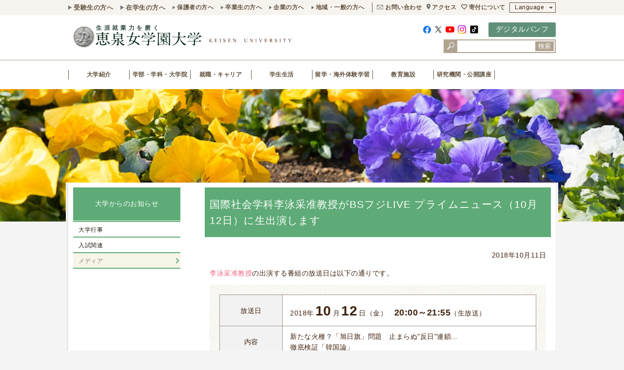

--- FILE ---
content_type: text/html
request_url: https://www.keisen.ac.jp/media/bslive-1012.html
body_size: 7575
content:
<!DOCTYPE html>
<html>
<head>
<meta charset="UTF-8">
<meta http-equiv="content-style-type" content="text/css" />
<meta http-equiv="content-script-type" content="text/javascript" />
<meta http-equiv="content-language" content="ja" />
<meta name="keywords" content=",女子大,東京,多摩,園芸,国際,人文学部,人間社会学部,恵泉,恵泉女学園大学" lang="ja" xml:lang="ja" />
<meta name="description" content="李泳采准教授の出演する番組の放送日は以下の通りです。 	 		 			 			..." lang="ja" xml:lang="ja" />
<meta name="viewport" content="width=device-width, initial-scale=1, user-scalable=yes, maximum-scale=3.00, minimum-scale=0.5" />
<meta name="format-detection" content="telephome=no" />
<meta http-equiv="X-UA-Compatible" content="IE=edge">
<meta name="copyright" content="Copyrights&copy; KEISEN University All Rights Reserved." />
<!-- OGP -->
<meta property="og:type" content="article" />
<meta property="og:site_name" content="恵泉女学園大学" />
<meta property="og:title" content="国際社会学科李泳采准教授がBSフジLIVE プライムニュース（10月12日）に生出演します" />
<meta property="og:locale" content="ja_JP" />
<meta property="og:description" content="李泳采准教授の出演する番組の放送日は以下の通りです。 	 		 			 			..." />
<meta property="fb:app_id" content="187107131341154" />
<meta property="og:url" content="https://www.keisen.ac.jp/media/bslive-1012.html" />
<meta property="og:image" content="https://www.keisen.ac.jp/images/ogp/default.jpg">
<meta name="twitter:card" content="summary_large_image" />
<meta name="twitter:site" content="@Keisen_Univ" />
<meta name="twitter:image:src" content="https://www.keisen.ac.jp/images/ogp/default.jpg">
<meta name="twitter:title" content="国際社会学科李泳采准教授がBSフジLIVE プライムニュース（10月12日）に生出演します">
<!-- /OGP -->
<link rel="icon" href="/favicon.ico" type="image/x-icon" /> 
<link rel="shortcut icon" href="/favicon.ico" type="img/x-icon" />
<link rel="start" type="text/html" href="index.html" />
<link rel="stylesheet" href="/js/2016/fancybox/jquery.fancybox.css" type="text/css" media="screen" />
<link rel="stylesheet" type="text/css" href="/css/detail.css?20250904151445" media="screen,tv" />
<link rel="stylesheet" type="text/css" href="/css/detail-print.css?20250904151445" media="print" />

<link rel="stylesheet" type="text/css" href="/assets/css/common/common.css" type="text/css" media="screen" />
<link rel="stylesheet" type="text/css" href="/assets/css/component/component.css?20250904151445" type="text/css" media="screen" />






<link rel="stylesheet" type="text/css" href="/assets/css/print.css" type="text/css" media="print" />

<script type="text/javascript" src="/js/2016/jquery-1.11.0.js"></script>
<script type="text/javascript" src="/js/2016/jquery.easing.1.3.js"></script>
<script type="text/javascript" src="/js/2016/jquery.mmenu.min.js"></script>
<script type="text/javascript" src="/js/2016/jquery.rwdImageMaps.min.js"></script>
<script type="text/javascript" src="/js/2016/jquery.matchHeight.js"></script>
<script type="text/javascript" src="/js/2016/common.js?20250904151445"></script>
<script type="text/javascript" src="/js/2016/acordion.js"></script>
<script type="text/javascript" src="/js/2016/fancybox/jquery.fancybox.js"></script>
<script type="text/javascript" src="//www.youtube.com/player_api"></script>
<script type="text/javascript" src="/assets/js/common/slick.min.js"></script>
<script type="text/javascript" src="/js/2019/common.js?v=230203"></script>

<title>
国際社会学科李泳采准教授がBSフジLIVE プライムニュース（10月12日）に生出演します｜

メディア｜








恵泉女学園大学
</title>


<!-- Google Tag Manager -->
<script>(function(w,d,s,l,i){w[l]=w[l]||[];w[l].push({'gtm.start':
new Date().getTime(),event:'gtm.js'});var f=d.getElementsByTagName(s)[0],
j=d.createElement(s),dl=l!='dataLayer'?'&l='+l:'';j.async=true;j.src=
'https://www.googletagmanager.com/gtm.js?id='+i+dl;f.parentNode.insertBefore(j,f);
})(window,document,'script','dataLayer','GTM-5G3XFWP');</script>
<!-- End Google Tag Manager -->
<!-- Google Tag Manager by DISCO-->
<script>(function(w,d,s,l,i){w[l]=w[l]||[];w[l].push({'gtm.start':
new Date().getTime(),event:'gtm.js'});var f=d.getElementsByTagName(s)[0],
j=d.createElement(s),dl=l!='dataLayer'?'&l='+l:'';j.async=true;j.src=
'https://www.googletagmanager.com/gtm.js?id='+i+dl;f.parentNode.insertBefore(j,f);
})(window,document,'script','dataLayer','GTM-TRNRX5N');</script>
<!-- End Google Tag Manager by DISCO-->
<script src="https://smp.keisen.ac.jp/ma.js?acid=2735"></script>




<!-- Facebook Pixel Code -->
<script>
!function(f,b,e,v,n,t,s)
{if(f.fbq)return;n=f.fbq=function(){n.callMethod?
n.callMethod.apply(n,arguments):n.queue.push(arguments)};
if(!f._fbq)f._fbq=n;n.push=n;n.loaded=!0;n.version='2.0';
n.queue=[];t=b.createElement(e);t.async=!0;
t.src=v;s=b.getElementsByTagName(e)[0];
s.parentNode.insertBefore(t,s)}(window,document,'script',
'https://connect.facebook.net/en_US/fbevents.js');
 fbq('init', '125205931450435'); 
fbq('track', 'PageView');
</script>
<noscript>
 <img height="1" width="1" 
src="https://www.facebook.com/tr?id=125205931450435&ev=PageView
&noscript=1"/>
</noscript>
<!-- End Facebook Pixel Code -->
<!-- TETORI tag www.keisen.ac.jp telemail.jp -->
<script>
(function (w, d, s, u) {
  // TAG VERSION 1.00
  if (w._wsq_init_flg) {
    return false;
  }
  w._wsq_init_flg = true;
  _wsq = w._wsq || (_wsq = []);
  _wsq.push(['init', u, 1777]);
  _wsq.push(['domain', 'www.keisen.ac.jp']);
  _wsq.push(['domain', 'telemail.jp']);
  var a = d.createElement(s); a.async = 1; a.charset='UTF-8'; a.src = 'https://cdn.' + u + '/share/js/tracking.js';
  var b = d.getElementsByTagName(s)[0]; b.parentNode.insertBefore(a, b);
})(window, document, 'script', 'tetori.link');
</script>


</head>
<body id="spring">


<!-- Google Tag Manager (noscript) -->
<noscript><iframe src="https://www.googletagmanager.com/ns.html?id=GTM-5G3XFWP"
height="0" width="0" style="display:none;visibility:hidden"></iframe></noscript>
<!-- End Google Tag Manager (noscript) -->
<!-- Google Tag Manager by DISCO(noscript) -->
<noscript><iframe src="https://www.googletagmanager.com/ns.html?id=GTM-TRNRX5N"
height="0" width="0" style="display:none;visibility:hidden"></iframe></noscript>
<!-- End Google Tag Manager by DISCO(noscript) -->


<script>ogp_setting();</script>
<div class="menuBtn">
        <i class="menuTrg">
            <span></span>
            <span></span>
            <span></span>
        </i>
    </div>
    <div class="headerClone"></div>
    <div class="spHeader"></div>
    <header id="header">
        <div class="headerTopWrap">
            <div class="headerTop inner">
                <div class="left">
                    <ul class="large">
                        <li><a href="/for_admission/">受験生の方へ</a></li>
                        <li><a href="/for_student/">在学生の方へ</a></li>
                    </ul>
                    <ul class="small">
                        <li><a href="/for_parent/">保護者の方へ</a></li>
                        <li><a href="/for_graduates/">卒業生の方へ</a></li>
                        <li><a href="/for_enterprise/">企業の方へ</a></li>
                        <li><a href="/for_general/">地域・一般の方へ</a></li>
                    </ul>
                </div>
                <div class="right">
<div class="searchBoxArea">
  <div class="searchBox">
    <form id="cse-search-box" action="//google.com/cse">
      <input type="hidden" name="cx" value="014502070067291990422:9usvvubjupo" />
      <input type="hidden" name="ie" value="UTF-8" />
      <input type="text" name="q" size="31" />
      <button type="submit">検索</button>
    </form>
  </div>
</div>
                    <ul class="sns">
                        <li><a href="https://www.facebook.com/keisen.univ" target="_blank"><img src="/assets/img/common/icon/fb.svg" alt="" class="fb"></a></li>
                        <li><a href="https://twitter.com/Keisen_Univ" target="_blank"><img src="/assets/img/common/icon/x.svg" alt="" class="tw"></a></li>
                        
                        <li><a href="https://www.youtube.com/user/keisenweb" target="_blank"><img src="/assets/img/common/icon/youtube.svg" alt="" class="youtube"></a></li>
                        <li><a href="https://www.instagram.com/keisenphoto/" target="_blank"><img src="/assets/img/common/icon/insta.svg" alt="" class="insta"></a></li>
                        <li><a href="https://www.tiktok.com/@officialkeisen" target="_blank"><img src="/assets/img/common/icon/tiktok.svg" alt="" class="tiktok"></a></li>
                    </ul>
                    <ul class="pNav">
                        
                        <li class="request sp-only"><a href="/international/">「国際性」首都圏女子大1位</a></li>
                        <li class="mail pc-only"><a href="/about/inquiry/">お問い合わせ</a></li>
                        <li class="pin"><a href="/about/campus/access/">アクセス</a></li>
                        <li class="kifu pc-only"><a href="/donation/">寄付について</a></li>
                        
                        
                        
                        
                        
                    </ul>
                    <div class="language">
                        <p class="langBtn">Language</p>
                        <ul class="langList">
                            <li><a href="/en/">English</a></li>
                            <li><a href="/cn/">Chinese</a></li>
                            <li><a href="/ko/">Korean</a></li>
                        </ul>
                    </div>
                </div>
            </div>
        </div>
        <div class="headerMiddle inner">
            <h1 class="mainLogo"><a href="/"><img src="/assets/img/common/main_logo.svg" alt="恵泉女学園大学"></a></h1>
<div class="headerAccessibility">
  <div class="right">
    <div class="pcSns"></div>
    <div><a href="/about/ad/" class="btn btn01">デジタルパンフ</a></div>
    
  </div>
  <div class="pcSBA"></div>
</div>
        </div>
        <div class="headerBottom">
            <ul class="gNav inner">
                <li class="home"><p class="parentAnc"><a href="/">ホーム</a></p></li>
                <li>
                    <p class="parentAnc"><a href="/about/">大学紹介</a></p>
                    <div class="megaMenuWrap">
                        <div class="megaMenu">
                            <dl class="megaItem">
                                <dd><a href="/about/">大学紹介トップ</a></dd>
                                <dd><a href="/about/summary/">大学概要</a></dd>
                                <dd><a href="/about/split/">建学の理念・教育理念・大学の教育方針<br>＜3つのポリシー＞</a></dd>
                                <dd><a href="/about/message/">学長からのメッセージ</a></dd>
                                <dd><a href="/blog/president/">学長ブログ「学長の部屋」</a></dd>
                                <dd><a href="/evolution/">生涯就業力を磨く</a></dd>
                                <dd><a href="/about/evolution-center/">生涯就業力推進センター</a></dd>
                                <dd><a href="/about/evo-walking/">在学生紹介</a></dd>
                                <dd><a href="/about/interview-grad/">卒業生紹介</a></dd>
                                <dd><a href="/about/seeds/">恵泉で蒔かれた種　～　在学生と卒業生の今</a></dd>
                                <dd><a href="/about/activity/">恵泉の取り組み</a></dd>
                                <dd><a href="/about/features/">数字で見る恵泉5つの特長</a></dd>
                                <dd><a href="/about/ad/">大学案内・広報資料</a></dd>
                                <dd><a href="/about/campus/">キャンパスマップ</a></dd>
                                <dd><a href="/about/garden/">本学に関連する4つのガーデン</a></dd>
                                <dd><a href="/about/teacher/">教員紹介</a></dd>
                                
                                <dd><a href="/about/disclosure/">情報公開</a></dd>
                                <dd><a href="/about/activity/assessment/">大学評価</a></dd>
                                <dd><a href="/about/inquiry/">お問い合わせ</a></dd>
                                <dd><a href="http://www.keisen-dousoukai.jp/" target="_blank">同窓会</a></dd>
                                <dd><a href="https://keisenjogakuen.jp/keisenkai/" target="_blank">恵泉会・恵泉会友の会</a></dd>
                            </dl>
                        </div>
                    </div>
                </li>
                <li>
                    <p class="parentAnc"><a href="/faculty/">学部・学科・大学院</a></p>
                    <div class="megaMenuWrap">
                        <div class="megaMenu">
                            <dl class="megaItem">
                                <dd><a href="/faculty/">学部・学科・大学院トップ</a></dd>
                                <dd>
                                    <p class="childAnc"><a href="/faculty/humanties2017/">人文学部</a></p>
                                    <p class="grandAnc"><a href="/faculty/humanties2017/japanese/">日本語日本文化学科</a></p>
                                    <p class="grandAnc"><a href="/faculty/humanties2017/english/">英語コミュニケーション学科</a></p>
                                </dd>
                                <dd>
                                    <p class="childAnc"><a href="/faculty/human2017/">人間社会学部</a></p>
                                    <p class="grandAnc"><a href="/faculty/human2017/international/">国際社会学科</a></p>
                                    <p class="grandAnc"><a href="/faculty/human2017/horticulture/">社会園芸学科</a></p>
                                </dd>
                                <dd><a href="/seminar/">授業ゼミ紹介ブログ</a></dd>
                                <dd><a href="/faculty/cross-academic/">学科横断プログラム</a></dd>
                                <dd><a href="/faculty/common-class/">全学共通科目</a></dd>
                                <dd><a href="/faculty/eng-program/">英語/Englishプログラム</a></dd>
                                <dd><a href="/faculty/horticulturetherapy/">恵泉女学園大学で学ぶ園芸療法</a></dd>
                                <dd><a href="/faculty/challenge/">自己探究チャレンジ（卒業課題）</a></dd>
                                <dd><a href="/faculty/originaltext/">恵泉教育のテキスト</a></dd>
                                <dd><a href="/faculty/resource/">オープン教育リソース</a></dd>
                                <dd><a href="/faculty/support/">学修支援</a></dd>
                                <dd><a href="/international/field/">フィールドスタディ</a></dd>
                                <dd><a href="/faculty/human/csl/">コミュニティ・サービス・ラーニング（CSL）</a></dd>
                                <dd><a href="/faculty/graduate/">大学院</a></dd>
                                <dd><a href="/international/summer-program/">恵泉サマープログラム</a></dd>
                            </dl>
                        </div>
                    </div>
                </li>
                
                <li>
                    <p class="parentAnc"><a href="/career/">就職・キャリア</a></p>
                    <div class="megaMenuWrap">
                        <div class="megaMenu">
                            <dl class="megaItem">
                                <dd><a href="/career/">就職・キャリアトップ</a></dd>
                                <dd><a href="/career/movie/">動画で見る恵泉の就職・キャリア支援と現状</a></dd>
                                <dd><a href="/career/support/">就職支援体制・特長</a></dd>
                                <dd><a href="/career/license/">取得できる資格／免許</a></dd>
                                <dd><a href="/career/certificate/">大学推奨資格</a></dd>
                                <dd><a href="/career/policy/">キャリアデザインポリシー</a></dd>
                                <dd><a href="/career/careerdesigin/">共通生涯就業力科目</a></dd>
                                <dd><a href="/career/program/">キャリア支援プログラム</a></dd>
                                <dd><a href="/career/data/">就職進路データ</a></dd>
                                
                                <dd><a href="/career/enterprise/">採用ご担当者様へ</a></dd>
                                <dd><a href="/career/gra-window/">卒業生相談窓口</a></dd>
                                <dd><a href="/career/news/">お知らせ</a></dd>
                            </dl>
                        </div>
                    </div>
                </li>
                <li>
                    <p class="parentAnc"><a href="/campuslife/">学生生活</a></p>
                    <div class="megaMenuWrap">
                        <div class="megaMenu">
                            <dl class="megaItem">
                                <dd><a href="/campuslife/">学生生活トップ</a></dd>
                                <dd><a href="/campuslife/schedule/">年間行事</a></dd>
                                <dd><a href="/campuslife/info/">学生生活情報</a></dd>
                                <dd><a href="/campuslife/festival/">学園祭（恵泉祭）</a></dd>
                                <dd><a href="/other/20230420.html">恵泉スプリングフォーラム</a></dd>
                                <dd><a href="/campuslife/farmers-market/">恵泉ファーマーズマーケット</a></dd>
                                <dd><a href="/campuslife/activity/">課外活動</a></dd>
                                <dd><a href="/campuslife/support/">学生生活サポート</a></dd>
                                <dd><a href="/campuslife/handbook/">学生生活ハンドブック</a></dd>
                                <dd><a href="/campuslife/syllabus/">シラバス</a></dd>
                                <dd><a href="/campuslife/artandscience/">社会・人文学会</a></dd>
                            </dl>
                        </div>
                    </div>
                </li>
                <li>
                    <p class="parentAnc"><a href="/international/">留学・海外体験学習</a></p>
                    <div class="megaMenuWrap">
                        <div class="megaMenu">
                            <dl class="megaItem">
                                <dd><a href="/international/">留学・海外体験学習トップ</a></dd>
                                <dd><a href="/international/abroad/">留学</a></dd>
                                <dd><a href="/international/international/">語学研修</a></dd>
                                <dd><a href="/international/field/">フィールドスタディ</a></dd>
                                <dd><a href="/international/culture/">文化現地実習（2017年度実施）</a></dd>
                                <dd><a href="/career/license/japanese/">海外日本語インターンシップ</a></dd>
                                <dd><a href="/institution/christianity/activity/workcamp/">タイ国際ワークキャンプ</a></dd>
                                <dd><a href="/international/summer-program/">恵泉サマープログラム</a></dd>
                                <dd><a href="/international/gcp/">Global Challenge Program</a></dd>
                                <dd><a href="/international/field/fsshort/fs02/">大学院：東アジア市民社会リーダー育成FS</a></dd>
                                <dd><a href="/international/scholarship/">国際交流奨学金</a></dd>
                                <dd><a href="/international/qa/">国際交流Q＆Ａ</a></dd>
                                <dd><a href="/international/security/">安全対策・危機管理体制</a></dd>
                                <dd><a href="/international/preparation/">留学・語学研修参加にあたって</a></dd>
                                <dd><a href="/international/flow/">留学までの流れ</a></dd>
                                <dd><a href="/international/comment/">語学研修・留学参加学生の声</a></dd>
                                <dd><a href="/blog/abroad/">「国際交流いろいろ日記」学生ブログ</a></dd>
                            </dl>
                        </div>
                    </div>
                </li>
                <li>
                    <p class="parentAnc"><a href="/institution/">教育施設</a></p>
                    <div class="megaMenuWrap">
                        <div class="megaMenu">
                            <dl class="megaItem">
                                <dd><a href="/institution/">教育施設トップ</a></dd>
                                <dd><a href="/institution/library/">図書館</a></dd>
                                <dd><a href="/institution/mediacenter/">メディアセンター</a></dd>
                                <dd><a href="/institution/farmgarden/">教育農場</a></dd>
                                <dd><a href="/institution/tateshina/">恵泉蓼科ガーデン</a></dd>
                                <dd><a href="/institution/christianity/">キリスト教センター</a></dd>
                            </dl>
                        </div>
                    </div>
                </li>
                <li>
                    <p class="parentAnc"><a href="/extension/">研究機関・公開講座</a></p>
                    <div class="megaMenuWrap">
                        <div class="megaMenu">
                            <dl class="megaItem">
                                <dd><a href="/extension/">研究機構・公開講座トップ</a></dd>
                                <dd><a href="/extension/research/">研究機構</a></dd>
                                <dd><a href="/extension/second/">恵泉女性講座</a></dd>
                                <dd><a href="/extension/open-class/">公開講座</a></dd>
                                <dd><a href="/extension/lecture-subject/">科目等履修生制度</a></dd>
                                <dd><a href="/extension/flower/">花と平和のミュージアム</a></dd>
                                <dd><a href="/extension/japanese-special-course/">日本語学習支援者養成講座</a></dd>
                                <dd><a href="/extension/engeifukusi/">初級園芸福祉士養成講座</a></dd>
                                <dd><a href="/extension/flower-designer/">恵泉フラワーデザイナーコース</a></dd>
                            </dl>
                        </div>
                    </div>
                </li>
            </ul>
        </div>
    </header>
<!-- ######################## HEADER END ######################## -->
<!-- ######################## CATE-BANNER START ######################## -->

<!-- ######################## VISUAL START ######################## -->
<div class="visual"></div>
<!-- ######################## VISUAL END ######################## -->


<!-- ######################## CATE-BANNER END ######################## -->
<div id="container">
	<div id="container-inn">
	<div id="container-inn2">
	<div id="container-inn3" class="clearfix">
		<!-- ################################## MAIN START #################################### -->
		<main>
		<div id="body">


<h1>国際社会学科李泳采准教授がBSフジLIVE プライムニュース（10月12日）に生出演します</h1>

<p class="newsdate">2018年10月11日</p>


 <p><a href="/about/teacher/i-yonche.html">李泳采准教授</a>の出演する番組の放送日は以下の通りです。</p>
<div class="section">
	<div class="opc-head">
		<div class="opc-head-inner">
			<table class="restb01">
			<tbody>
				<tr>
					<th>放送日</th>
					<td>2018年<span class="date">10</span>月<span class="date">12</span>日（金）　<span class="time">20:00～21:55</span>（生放送）</td>
				</tr>
				<tr>
					<th>内容</th>
					<td>新たな火種？「旭日旗」問題　止まらぬ"反日"連鎖...　<br />徹底検証「韓国論」</td>
				</tr>
			</tbody></table>
		</div>
	</div>
</div>
<div class="contentTopBoxSingle">
<div class="on cf">
<h2>関連リンク</h2>
<ul>
<li style="float: none; width: 100%; display: block;"><a href="http://www.bsfuji.tv/primenews/schedule/index.html#TueBox" title="BSフジ LIVE プライムニュース" target="_blank" class="opw">BSフジ LIVE プライムニュース</a></li>
</ul>
</div>
</div>

















</div><!-- body -->
		</main>
		<!-- ################################## MAIN END #################################### -->

		<div id="side">
			<nav>
				
				
				
				
				
				
				<h3 class="sidecate-h3"><a href="/news/">大学からのお知らせ</a></h3>
				
      <div id="localNavi">
<ul>
<li><a href="/event/" title=">大学行事">大学行事</a>
<li><a href="/admissionnews/" title="入試関連">入試関連</a>
<li class="on"><a href="/media/" title="メディア">メディア</a>
</ul>
























































































































    </div><!--localNavi-->
			</nav>
		</div><!-- side -->

	</div><!-- container-inn3 -->
	<div id="pankuzu">
		<ul>
			<li><a href="http://www.keisen.ac.jp/">HOME</a></li>

<li><a href="https://www.keisen.ac.jp/media/">メディア</a></li>

<li>国際社会学科李泳采准教授がBSフジLIVE プライムニュース（10月12日）に生出演します</li>




		</ul>
	</div><!-- pankuzu -->
	</div><!-- container-inn2 -->
	</div><!-- container-inn -->
</div><!-- container -->


<!-- ################################## FOOTER START #################################### -->
<footer id="footer">
    <ul class="bnrArea slider02">
	
	
	
	
	
	
	
	
	<li><a href="/international/"><img src="/images/side2016/side-baner07.jpg?230324" alt="海外留学" /></a></li>
	
	
	<li><a href="/donation/" target="_blank"><img src="/images/side2016/side-baner17-01.png" alt="寄付金サイト" /></a></li>
	
	
	<li><a href="http://www.keisen.ac.jp/for_graduates/gra25in-tama/2025/"><img src="/images/side2016/side-baner19.png" alt="リユニオンin多摩 卒業生の皆様へ" /></a></li>
	
	
	<li><a href="/about/interview-grad/"><img src="/images/side2016/side-baner14.png" alt="しなやかに凛として生きる" /></a></li>
</ul>


    <div class="sitemap">
        <div class="inner">
            <nav class="siteNav">
                <dl class="box">
                    <dt><a href="/about/">大学紹介</a></dt>
                    <dt><a href="/faculty/">学部・学科・大学院</a></dt>
                    <dt><a href="/admission/">入試情報</a></dt>
                    <dt><a href="/career/">就職・キャリア</a></dt>
                    <dt><a href="/campuslife/">学生生活</a></dt>
                    <dt><a href="/international/">留学・海外体験学習</a></dt>
                    <dt><a href="/institution/">教育施設</a></dt>
                    <dt><a href="/extension/">研究機構・公開講座</a></dt>
                </dl>
                <dl class="box">
                    <dt><a href="/faculty/humanties2017/">人文学部</a></dt>
                    <dd><a href="/faculty/humanties2017/japanese/">日本語日本文化学科</a></dd>
                    <dd><a href="/faculty/humanties2017/english/">英語コミュニケーション学科</a></dd>
                    <dt><a href="/faculty/human2017/">人間社会学部</a></dt>
                    <dd><a href="/faculty/human2017/international/">国際社会学科</a></dd>
                    <dd><a href="/faculty/human2017/horticulture/">社会園芸学科</a></dd>
                    <dt><a href="/faculty/graduate/">大学院</a></dt>
                </dl>
                <dl class="box">
                    <dt><a href="/for_admission/">受験生の方へ</a></dt>
                    <dt><a href="/for_student/">在学生の方へ</a></dt>
                    <dt><a href="/for_parent/">保護者の方へ</a></dt>
                    <dt><a href="/for_graduates/">卒業生の方へ</a></dt>
                    <dt><a href="/for_enterprise/">企業の方へ</a></dt>
                    <dt><a href="/for_general/">地域・一般の方へ</a></dt>
                </dl>
            </nav>
            
        </div>
    </div>
    <div class="ftBottom inner">
        <div class="left">
            <p class="ftLogo">恵泉女学園大学</p>
            <p>〒206-8586 東京都多摩市南野2-10-1</p>
            <div class="number">
                <p>Tel:042-376-8211</p>
                <p>Fax:042-376-8218</p>
            </div>
        </div>
        <nav class="right">
            <ul class="secNav">
                <li><a href="/admission/request/">資料請求</a></li>
                <li><a href="/privacy/">個人情報の取り扱いについて</a></li>
                <li><a href="/sitepolicy/">サイトの利用について</a></li>
                <li><a href="/recruit/">採用情報</a></li>
                <li><a href="/for_staff/">教職員の方へ</a></li>
            </ul>
            <ul class="outNav">
                <li><a href="https://www.keisen.jp/" target="_blank" onclick="ga('send','pageview',{'page':'/outsite/keisen.jp/','title':'恵泉女学園中学・高等学校'});">恵泉女学園中学・高等学校</a></li>
                <li><a href="https://keisenjogakuen.jp/" target="_blank" onclick="ga('send','pageview',{'page':'/outsite/keisen.jp/gakuen/','title':'学校法人恵泉女学園'});">学校法人恵泉女学園</a></li>
                <li><a href="http://www.keisen-dousoukai.jp/" target="_blank" onclick="ga('send','pageview',{'page':'/outsite/keisen-dousoukai.jp/','title':'同窓会'});">同窓会</a></li>
                <li><a href="https://keisenjogakuen.jp/keisenkai/" target="_blank" onclick="ga('send','pageview',{'page':'/outsite/keisenjogakuen.jp/keisenkai/','title':'恵泉会・恵泉会友の会'});">恵泉会・恵泉会友の会</a></li>
            </ul>
        </nav>
    </div>
    <p class="copy">Copyrights&copy; KEISEN University All Rights Reserved.</p>
</footer>
<div class="spBottomFixed">
    <div class="pNavClone"></div>
</div>
<p class="pagetop"><i class="fa fa-angle-up" aria-hidden="true"></i></p>
<!-- ################################## FOOTER END #################################### -->


<!-- Twitter universal website tag code -->
<script>
!function(e,t,n,s,u,a){e.twq||(s=e.twq=function(){s.exe?s.exe.apply(s,arguments):s.queue.push(arguments);
},s.version='1.1',s.queue=[],u=t.createElement(n),u.async=!0,u.src='//static.ads-twitter.com/uwt.js',
a=t.getElementsByTagName(n)[0],a.parentNode.insertBefore(u,a))}(window,document,'script');
// Insert Twitter Pixel ID and Standard Event data below
twq('init','ny00i');
twq('track','PageView');
</script>
<!-- End Twitter universal website tag code -->


</body>
</html>

--- FILE ---
content_type: image/svg+xml
request_url: https://www.keisen.ac.jp/assets/img/common/icon/mail.svg
body_size: 244
content:
<svg xmlns="http://www.w3.org/2000/svg" viewBox="0 0 15.23 10.32"><path d="M14.88 0H.35A.37.37 0 000 .38v9.56a.37.37 0 00.35.38h14.53a.37.37 0 00.35-.38V.38a.37.37 0 00-.35-.38zM.89 9.35v-7.8l6.37 5.83a.4.4 0 00.23.08.37.37 0 00.22-.08l6.63-5.94v7.91zM1.64 1h11.82l-6 5.35z" fill="#727373" data-name="レイヤー 2"/></svg>

--- FILE ---
content_type: image/svg+xml
request_url: https://www.keisen.ac.jp/assets/img/common/icon/blank.svg
body_size: 203
content:
<svg xmlns="http://www.w3.org/2000/svg" viewBox="0 0 12.5 10.26"><path d="M12.5 0h-10v1.9H0v8.36h10v-1.9h2.5zM9.26 9.51H.75V4.33h1.74v4h6.77zm2.49-1.9H3.24V2.43h8.51z" fill="#231815" data-name="レイヤー 2"/></svg>